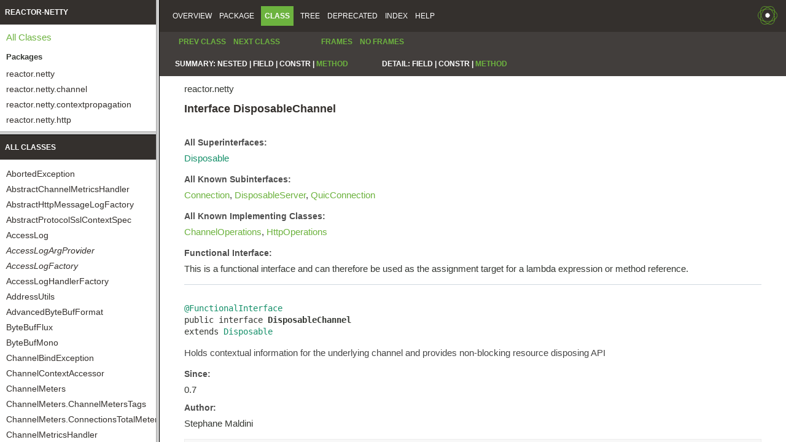

--- FILE ---
content_type: text/html
request_url: https://projectreactor.io/docs/netty/1.1.12-SNAPSHOT/api/overview-frame.html
body_size: 353
content:
<!DOCTYPE HTML PUBLIC "-//W3C//DTD HTML 4.01 Transitional//EN" "http://www.w3.org/TR/html4/loose.dtd">
<!-- NewPage -->
<html lang="en">
<head>
<!-- Generated by javadoc -->
<meta http-equiv="Content-Type" content="text/html; charset=UTF-8">
<title>Overview List (reactor-netty 1.1.12-SNAPSHOT)</title>
<link rel="stylesheet" type="text/css" href="stylesheet.css" title="Style">
<script type="text/javascript" src="script.js"></script>
</head>
<body>
<h1 title="reactor-netty" class="bar">reactor-netty</h1>
<div class="indexHeader"><span><a href="allclasses-frame.html" target="packageFrame">All&nbsp;Classes</a></span></div>
<div class="indexContainer">
<h2 title="Packages">Packages</h2>
<ul title="Packages">
<li><a href="reactor/netty/package-frame.html" target="packageFrame">reactor.netty</a></li>
<li><a href="reactor/netty/channel/package-frame.html" target="packageFrame">reactor.netty.channel</a></li>
<li><a href="reactor/netty/contextpropagation/package-frame.html" target="packageFrame">reactor.netty.contextpropagation</a></li>
<li><a href="reactor/netty/http/package-frame.html" target="packageFrame">reactor.netty.http</a></li>
<li><a href="reactor/netty/http/client/package-frame.html" target="packageFrame">reactor.netty.http.client</a></li>
<li><a href="reactor/netty/http/logging/package-frame.html" target="packageFrame">reactor.netty.http.logging</a></li>
<li><a href="reactor/netty/http/observability/package-frame.html" target="packageFrame">reactor.netty.http.observability</a></li>
<li><a href="reactor/netty/http/server/package-frame.html" target="packageFrame">reactor.netty.http.server</a></li>
<li><a href="reactor/netty/http/server/logging/package-frame.html" target="packageFrame">reactor.netty.http.server.logging</a></li>
<li><a href="reactor/netty/http/websocket/package-frame.html" target="packageFrame">reactor.netty.http.websocket</a></li>
<li><a href="reactor/netty/incubator/quic/package-frame.html" target="packageFrame">reactor.netty.incubator.quic</a></li>
<li><a href="reactor/netty/internal/util/package-frame.html" target="packageFrame">reactor.netty.internal.util</a></li>
<li><a href="reactor/netty/observability/package-frame.html" target="packageFrame">reactor.netty.observability</a></li>
<li><a href="reactor/netty/resources/package-frame.html" target="packageFrame">reactor.netty.resources</a></li>
<li><a href="reactor/netty/tcp/package-frame.html" target="packageFrame">reactor.netty.tcp</a></li>
<li><a href="reactor/netty/transport/package-frame.html" target="packageFrame">reactor.netty.transport</a></li>
<li><a href="reactor/netty/transport/logging/package-frame.html" target="packageFrame">reactor.netty.transport.logging</a></li>
<li><a href="reactor/netty/udp/package-frame.html" target="packageFrame">reactor.netty.udp</a></li>
</ul>
</div>
<p>&nbsp;</p>
<script defer src="https://static.cloudflareinsights.com/beacon.min.js/vcd15cbe7772f49c399c6a5babf22c1241717689176015" integrity="sha512-ZpsOmlRQV6y907TI0dKBHq9Md29nnaEIPlkf84rnaERnq6zvWvPUqr2ft8M1aS28oN72PdrCzSjY4U6VaAw1EQ==" data-cf-beacon='{"version":"2024.11.0","token":"4eb09a2454b54722a96f9b1b94a86957","server_timing":{"name":{"cfCacheStatus":true,"cfEdge":true,"cfExtPri":true,"cfL4":true,"cfOrigin":true,"cfSpeedBrain":true},"location_startswith":null}}' crossorigin="anonymous"></script>
</body>
</html>


--- FILE ---
content_type: text/html
request_url: https://projectreactor.io/docs/netty/1.1.12-SNAPSHOT/api/allclasses-frame.html
body_size: 2704
content:
<!DOCTYPE HTML PUBLIC "-//W3C//DTD HTML 4.01 Transitional//EN" "http://www.w3.org/TR/html4/loose.dtd">
<!-- NewPage -->
<html lang="en">
<head>
<!-- Generated by javadoc -->
<meta http-equiv="Content-Type" content="text/html; charset=UTF-8">
<title>All Classes (reactor-netty 1.1.12-SNAPSHOT)</title>
<link rel="stylesheet" type="text/css" href="stylesheet.css" title="Style">
<script type="text/javascript" src="script.js"></script>
</head>
<body>
<h1 class="bar">All&nbsp;Classes</h1>
<div class="indexContainer">
<ul>
<li><a href="reactor/netty/channel/AbortedException.html" title="class in reactor.netty.channel" target="classFrame">AbortedException</a></li>
<li><a href="reactor/netty/channel/AbstractChannelMetricsHandler.html" title="class in reactor.netty.channel" target="classFrame">AbstractChannelMetricsHandler</a></li>
<li><a href="reactor/netty/http/logging/AbstractHttpMessageLogFactory.html" title="class in reactor.netty.http.logging" target="classFrame">AbstractHttpMessageLogFactory</a></li>
<li><a href="reactor/netty/tcp/AbstractProtocolSslContextSpec.html" title="class in reactor.netty.tcp" target="classFrame">AbstractProtocolSslContextSpec</a></li>
<li><a href="reactor/netty/http/server/logging/AccessLog.html" title="class in reactor.netty.http.server.logging" target="classFrame">AccessLog</a></li>
<li><a href="reactor/netty/http/server/logging/AccessLogArgProvider.html" title="interface in reactor.netty.http.server.logging" target="classFrame"><span class="interfaceName">AccessLogArgProvider</span></a></li>
<li><a href="reactor/netty/http/server/logging/AccessLogFactory.html" title="interface in reactor.netty.http.server.logging" target="classFrame"><span class="interfaceName">AccessLogFactory</span></a></li>
<li><a href="reactor/netty/http/server/logging/AccessLogHandlerFactory.html" title="enum in reactor.netty.http.server.logging" target="classFrame">AccessLogHandlerFactory</a></li>
<li><a href="reactor/netty/transport/AddressUtils.html" title="class in reactor.netty.transport" target="classFrame">AddressUtils</a></li>
<li><a href="reactor/netty/transport/logging/AdvancedByteBufFormat.html" title="enum in reactor.netty.transport.logging" target="classFrame">AdvancedByteBufFormat</a></li>
<li><a href="reactor/netty/ByteBufFlux.html" title="class in reactor.netty" target="classFrame">ByteBufFlux</a></li>
<li><a href="reactor/netty/ByteBufMono.html" title="class in reactor.netty" target="classFrame">ByteBufMono</a></li>
<li><a href="reactor/netty/ChannelBindException.html" title="class in reactor.netty" target="classFrame">ChannelBindException</a></li>
<li><a href="reactor/netty/contextpropagation/ChannelContextAccessor.html" title="class in reactor.netty.contextpropagation" target="classFrame">ChannelContextAccessor</a></li>
<li><a href="reactor/netty/channel/ChannelMeters.html" title="enum in reactor.netty.channel" target="classFrame">ChannelMeters</a></li>
<li><a href="reactor/netty/channel/ChannelMeters.ChannelMetersTags.html" title="enum in reactor.netty.channel" target="classFrame">ChannelMeters.ChannelMetersTags</a></li>
<li><a href="reactor/netty/channel/ChannelMeters.ConnectionsTotalMeterTags.html" title="enum in reactor.netty.channel" target="classFrame">ChannelMeters.ConnectionsTotalMeterTags</a></li>
<li><a href="reactor/netty/channel/ChannelMetricsHandler.html" title="class in reactor.netty.channel" target="classFrame">ChannelMetricsHandler</a></li>
<li><a href="reactor/netty/channel/ChannelMetricsRecorder.html" title="interface in reactor.netty.channel" target="classFrame"><span class="interfaceName">ChannelMetricsRecorder</span></a></li>
<li><a href="reactor/netty/channel/ChannelOperations.html" title="class in reactor.netty.channel" target="classFrame">ChannelOperations</a></li>
<li><a href="reactor/netty/channel/ChannelOperations.OnSetup.html" title="interface in reactor.netty.channel" target="classFrame"><span class="interfaceName">ChannelOperations.OnSetup</span></a></li>
<li><a href="reactor/netty/ChannelOperationsId.html" title="interface in reactor.netty" target="classFrame"><span class="interfaceName">ChannelOperationsId</span></a></li>
<li><a href="reactor/netty/ChannelPipelineConfigurer.html" title="interface in reactor.netty" target="classFrame"><span class="interfaceName">ChannelPipelineConfigurer</span></a></li>
<li><a href="reactor/netty/transport/ClientTransport.html" title="class in reactor.netty.transport" target="classFrame">ClientTransport</a></li>
<li><a href="reactor/netty/transport/ClientTransportConfig.html" title="class in reactor.netty.transport" target="classFrame">ClientTransportConfig</a></li>
<li><a href="reactor/netty/Connection.html" title="interface in reactor.netty" target="classFrame"><span class="interfaceName">Connection</span></a></li>
<li><a href="reactor/netty/http/server/ConnectionInfo.html" title="class in reactor.netty.http.server" target="classFrame">ConnectionInfo</a></li>
<li><a href="reactor/netty/http/server/ConnectionInformation.html" title="interface in reactor.netty.http.server" target="classFrame"><span class="interfaceName">ConnectionInformation</span></a></li>
<li><a href="reactor/netty/ConnectionObserver.html" title="interface in reactor.netty" target="classFrame"><span class="interfaceName">ConnectionObserver</span></a></li>
<li><a href="reactor/netty/ConnectionObserver.State.html" title="interface in reactor.netty" target="classFrame"><span class="interfaceName">ConnectionObserver.State</span></a></li>
<li><a href="reactor/netty/resources/ConnectionPoolMetrics.html" title="interface in reactor.netty.resources" target="classFrame"><span class="interfaceName">ConnectionPoolMetrics</span></a></li>
<li><a href="reactor/netty/resources/ConnectionProvider.html" title="interface in reactor.netty.resources" target="classFrame"><span class="interfaceName">ConnectionProvider</span></a></li>
<li><a href="reactor/netty/resources/ConnectionProvider.AllocationStrategy.html" title="interface in reactor.netty.resources" target="classFrame"><span class="interfaceName">ConnectionProvider.AllocationStrategy</span></a></li>
<li><a href="reactor/netty/resources/ConnectionProvider.Builder.html" title="class in reactor.netty.resources" target="classFrame">ConnectionProvider.Builder</a></li>
<li><a href="reactor/netty/resources/ConnectionProvider.ConnectionMetadata.html" title="interface in reactor.netty.resources" target="classFrame"><span class="interfaceName">ConnectionProvider.ConnectionMetadata</span></a></li>
<li><a href="reactor/netty/resources/ConnectionProvider.ConnectionPoolSpec.html" title="class in reactor.netty.resources" target="classFrame">ConnectionProvider.ConnectionPoolSpec</a></li>
<li><a href="reactor/netty/resources/ConnectionProvider.HostSpecificSpec.html" title="class in reactor.netty.resources" target="classFrame">ConnectionProvider.HostSpecificSpec</a></li>
<li><a href="reactor/netty/resources/ConnectionProvider.MeterRegistrar.html" title="interface in reactor.netty.resources" target="classFrame"><span class="interfaceName">ConnectionProvider.MeterRegistrar</span></a></li>
<li><a href="reactor/netty/channel/ContextAwareChannelMetricsRecorder.html" title="class in reactor.netty.channel" target="classFrame">ContextAwareChannelMetricsRecorder</a></li>
<li><a href="reactor/netty/http/client/ContextAwareHttpClientMetricsRecorder.html" title="class in reactor.netty.http.client" target="classFrame">ContextAwareHttpClientMetricsRecorder</a></li>
<li><a href="reactor/netty/http/ContextAwareHttpMetricsRecorder.html" title="class in reactor.netty.http" target="classFrame">ContextAwareHttpMetricsRecorder</a></li>
<li><a href="reactor/netty/http/server/ContextAwareHttpServerMetricsRecorder.html" title="class in reactor.netty.http.server" target="classFrame">ContextAwareHttpServerMetricsRecorder</a></li>
<li><a href="reactor/netty/http/Cookies.html" title="class in reactor.netty.http" target="classFrame">Cookies</a></li>
<li><a href="reactor/netty/tcp/DefaultSslContextSpec.html" title="class in reactor.netty.tcp" target="classFrame">DefaultSslContextSpec</a></li>
<li><a href="reactor/netty/DisposableChannel.html" title="interface in reactor.netty" target="classFrame"><span class="interfaceName">DisposableChannel</span></a></li>
<li><a href="reactor/netty/DisposableServer.html" title="interface in reactor.netty" target="classFrame"><span class="interfaceName">DisposableServer</span></a></li>
<li><a href="reactor/netty/FutureMono.html" title="class in reactor.netty" target="classFrame">FutureMono</a></li>
<li><a href="reactor/netty/http/Http11SslContextSpec.html" title="class in reactor.netty.http" target="classFrame">Http11SslContextSpec</a></li>
<li><a href="reactor/netty/http/client/Http2AllocationStrategy.html" title="class in reactor.netty.http.client" target="classFrame">Http2AllocationStrategy</a></li>
<li><a href="reactor/netty/http/client/Http2AllocationStrategy.Builder.html" title="interface in reactor.netty.http.client" target="classFrame"><span class="interfaceName">Http2AllocationStrategy.Builder</span></a></li>
<li><a href="reactor/netty/http/Http2SettingsSpec.html" title="class in reactor.netty.http" target="classFrame">Http2SettingsSpec</a></li>
<li><a href="reactor/netty/http/Http2SettingsSpec.Builder.html" title="interface in reactor.netty.http" target="classFrame"><span class="interfaceName">Http2SettingsSpec.Builder</span></a></li>
<li><a href="reactor/netty/http/Http2SslContextSpec.html" title="class in reactor.netty.http" target="classFrame">Http2SslContextSpec</a></li>
<li><a href="reactor/netty/http/client/HttpClient.html" title="class in reactor.netty.http.client" target="classFrame">HttpClient</a></li>
<li><a href="reactor/netty/http/client/HttpClient.RedirectSendHandler.html" title="interface in reactor.netty.http.client" target="classFrame"><span class="interfaceName">HttpClient.RedirectSendHandler</span></a></li>
<li><a href="reactor/netty/http/client/HttpClient.RequestSender.html" title="interface in reactor.netty.http.client" target="classFrame"><span class="interfaceName">HttpClient.RequestSender</span></a></li>
<li><a href="reactor/netty/http/client/HttpClient.ResponseReceiver.html" title="interface in reactor.netty.http.client" target="classFrame"><span class="interfaceName">HttpClient.ResponseReceiver</span></a></li>
<li><a href="reactor/netty/http/client/HttpClient.UriConfiguration.html" title="interface in reactor.netty.http.client" target="classFrame"><span class="interfaceName">HttpClient.UriConfiguration</span></a></li>
<li><a href="reactor/netty/http/client/HttpClient.WebsocketReceiver.html" title="interface in reactor.netty.http.client" target="classFrame"><span class="interfaceName">HttpClient.WebsocketReceiver</span></a></li>
<li><a href="reactor/netty/http/client/HttpClient.WebsocketSender.html" title="interface in reactor.netty.http.client" target="classFrame"><span class="interfaceName">HttpClient.WebsocketSender</span></a></li>
<li><a href="reactor/netty/http/client/HttpClientConfig.html" title="class in reactor.netty.http.client" target="classFrame">HttpClientConfig</a></li>
<li><a href="reactor/netty/http/client/HttpClientForm.html" title="interface in reactor.netty.http.client" target="classFrame"><span class="interfaceName">HttpClientForm</span></a></li>
<li><a href="reactor/netty/http/client/HttpClientInfos.html" title="interface in reactor.netty.http.client" target="classFrame"><span class="interfaceName">HttpClientInfos</span></a></li>
<li><a href="reactor/netty/http/client/HttpClientMetricsRecorder.html" title="interface in reactor.netty.http.client" target="classFrame"><span class="interfaceName">HttpClientMetricsRecorder</span></a></li>
<li><a href="reactor/netty/http/client/HttpClientRequest.html" title="interface in reactor.netty.http.client" target="classFrame"><span class="interfaceName">HttpClientRequest</span></a></li>
<li><a href="reactor/netty/http/client/HttpClientResponse.html" title="interface in reactor.netty.http.client" target="classFrame"><span class="interfaceName">HttpClientResponse</span></a></li>
<li><a href="reactor/netty/http/client/HttpClientSecurityUtils.html" title="class in reactor.netty.http.client" target="classFrame">HttpClientSecurityUtils</a></li>
<li><a href="reactor/netty/http/client/HttpClientState.html" title="enum in reactor.netty.http.client" target="classFrame">HttpClientState</a></li>
<li><a href="reactor/netty/http/HttpDecoderSpec.html" title="class in reactor.netty.http" target="classFrame">HttpDecoderSpec</a></li>
<li><a href="reactor/netty/http/HttpInfos.html" title="interface in reactor.netty.http" target="classFrame"><span class="interfaceName">HttpInfos</span></a></li>
<li><a href="reactor/netty/http/logging/HttpMessageArgProvider.html" title="interface in reactor.netty.http.logging" target="classFrame"><span class="interfaceName">HttpMessageArgProvider</span></a></li>
<li><a href="reactor/netty/http/logging/HttpMessageArgProviderFactory.html" title="class in reactor.netty.http.logging" target="classFrame">HttpMessageArgProviderFactory</a></li>
<li><a href="reactor/netty/http/logging/HttpMessageLogFactory.html" title="interface in reactor.netty.http.logging" target="classFrame"><span class="interfaceName">HttpMessageLogFactory</span></a></li>
<li><a href="reactor/netty/http/logging/HttpMessageLogUtils.html" title="class in reactor.netty.http.logging" target="classFrame">HttpMessageLogUtils</a></li>
<li><a href="reactor/netty/http/logging/HttpMessageType.html" title="enum in reactor.netty.http.logging" target="classFrame">HttpMessageType</a></li>
<li><a href="reactor/netty/http/HttpMetricsRecorder.html" title="interface in reactor.netty.http" target="classFrame"><span class="interfaceName">HttpMetricsRecorder</span></a></li>
<li><a href="reactor/netty/http/HttpOperations.html" title="class in reactor.netty.http" target="classFrame">HttpOperations</a></li>
<li><a href="reactor/netty/http/HttpOperations.PostHeadersNettyOutbound.html" title="class in reactor.netty.http" target="classFrame">HttpOperations.PostHeadersNettyOutbound</a></li>
<li><a href="reactor/netty/http/HttpProtocol.html" title="enum in reactor.netty.http" target="classFrame">HttpProtocol</a></li>
<li><a href="reactor/netty/http/server/HttpRequestDecoderSpec.html" title="class in reactor.netty.http.server" target="classFrame">HttpRequestDecoderSpec</a></li>
<li><a href="reactor/netty/http/HttpResources.html" title="class in reactor.netty.http" target="classFrame">HttpResources</a></li>
<li><a href="reactor/netty/http/client/HttpResponseDecoderSpec.html" title="class in reactor.netty.http.client" target="classFrame">HttpResponseDecoderSpec</a></li>
<li><a href="reactor/netty/http/server/HttpRouteHandlerMetadata.html" title="interface in reactor.netty.http.server" target="classFrame"><span class="interfaceName">HttpRouteHandlerMetadata</span></a></li>
<li><a href="reactor/netty/http/server/HttpServer.html" title="class in reactor.netty.http.server" target="classFrame">HttpServer</a></li>
<li><a href="reactor/netty/http/server/HttpServerConfig.html" title="class in reactor.netty.http.server" target="classFrame">HttpServerConfig</a></li>
<li><a href="reactor/netty/http/server/HttpServerFormDecoderProvider.html" title="class in reactor.netty.http.server" target="classFrame">HttpServerFormDecoderProvider</a></li>
<li><a href="reactor/netty/http/server/HttpServerFormDecoderProvider.Builder.html" title="interface in reactor.netty.http.server" target="classFrame"><span class="interfaceName">HttpServerFormDecoderProvider.Builder</span></a></li>
<li><a href="reactor/netty/http/server/HttpServerInfos.html" title="interface in reactor.netty.http.server" target="classFrame"><span class="interfaceName">HttpServerInfos</span></a></li>
<li><a href="reactor/netty/http/server/HttpServerMetricsRecorder.html" title="interface in reactor.netty.http.server" target="classFrame"><span class="interfaceName">HttpServerMetricsRecorder</span></a></li>
<li><a href="reactor/netty/http/server/HttpServerRequest.html" title="interface in reactor.netty.http.server" target="classFrame"><span class="interfaceName">HttpServerRequest</span></a></li>
<li><a href="reactor/netty/http/server/HttpServerResponse.html" title="interface in reactor.netty.http.server" target="classFrame"><span class="interfaceName">HttpServerResponse</span></a></li>
<li><a href="reactor/netty/http/server/HttpServerRoutes.html" title="interface in reactor.netty.http.server" target="classFrame"><span class="interfaceName">HttpServerRoutes</span></a></li>
<li><a href="reactor/netty/http/server/HttpServerState.html" title="enum in reactor.netty.http.server" target="classFrame">HttpServerState</a></li>
<li><a href="reactor/netty/resources/LoopResources.html" title="interface in reactor.netty.resources" target="classFrame"><span class="interfaceName">LoopResources</span></a></li>
<li><a href="reactor/netty/internal/util/MapUtils.html" title="class in reactor.netty.internal.util" target="classFrame">MapUtils</a></li>
<li><a href="reactor/netty/channel/MeterKey.html" title="class in reactor.netty.channel" target="classFrame">MeterKey</a></li>
<li><a href="reactor/netty/internal/util/Metrics.html" title="class in reactor.netty.internal.util" target="classFrame">Metrics</a></li>
<li><a href="reactor/netty/Metrics.html" title="class in reactor.netty" target="classFrame">Metrics</a></li>
<li><a href="reactor/netty/channel/MicrometerChannelMetricsHandler.html" title="class in reactor.netty.channel" target="classFrame">MicrometerChannelMetricsHandler</a></li>
<li><a href="reactor/netty/channel/MicrometerChannelMetricsRecorder.html" title="class in reactor.netty.channel" target="classFrame">MicrometerChannelMetricsRecorder</a></li>
<li><a href="reactor/netty/http/MicrometerHttpMetricsRecorder.html" title="class in reactor.netty.http" target="classFrame">MicrometerHttpMetricsRecorder</a></li>
<li><a href="reactor/netty/transport/NameResolverProvider.html" title="class in reactor.netty.transport" target="classFrame">NameResolverProvider</a></li>
<li><a href="reactor/netty/transport/NameResolverProvider.NameResolverSpec.html" title="interface in reactor.netty.transport" target="classFrame"><span class="interfaceName">NameResolverProvider.NameResolverSpec</span></a></li>
<li><a href="reactor/netty/NettyInbound.html" title="interface in reactor.netty" target="classFrame"><span class="interfaceName">NettyInbound</span></a></li>
<li><a href="reactor/netty/NettyOutbound.html" title="interface in reactor.netty" target="classFrame"><span class="interfaceName">NettyOutbound</span></a></li>
<li><a href="reactor/netty/NettyPipeline.html" title="interface in reactor.netty" target="classFrame"><span class="interfaceName">NettyPipeline</span></a></li>
<li><a href="reactor/netty/resources/PooledConnectionProvider.html" title="class in reactor.netty.resources" target="classFrame">PooledConnectionProvider</a></li>
<li><a href="reactor/netty/resources/PooledConnectionProvider.PoolFactory.html" title="class in reactor.netty.resources" target="classFrame">PooledConnectionProvider.PoolFactory</a></li>
<li><a href="reactor/netty/http/client/PrematureCloseException.html" title="class in reactor.netty.http.client" target="classFrame">PrematureCloseException</a></li>
<li><a href="reactor/netty/http/server/ProxyProtocolSupportType.html" title="enum in reactor.netty.http.server" target="classFrame">ProxyProtocolSupportType</a></li>
<li><a href="reactor/netty/transport/ProxyProvider.html" title="class in reactor.netty.transport" target="classFrame">ProxyProvider</a></li>
<li><a href="reactor/netty/transport/ProxyProvider.AddressSpec.html" title="interface in reactor.netty.transport" target="classFrame"><span class="interfaceName">ProxyProvider.AddressSpec</span></a></li>
<li><a href="reactor/netty/transport/ProxyProvider.Builder.html" title="interface in reactor.netty.transport" target="classFrame"><span class="interfaceName">ProxyProvider.Builder</span></a></li>
<li><a href="reactor/netty/transport/ProxyProvider.Proxy.html" title="enum in reactor.netty.transport" target="classFrame">ProxyProvider.Proxy</a></li>
<li><a href="reactor/netty/transport/ProxyProvider.TypeSpec.html" title="interface in reactor.netty.transport" target="classFrame"><span class="interfaceName">ProxyProvider.TypeSpec</span></a></li>
<li><a href="reactor/netty/incubator/quic/QuicClient.html" title="class in reactor.netty.incubator.quic" target="classFrame">QuicClient</a></li>
<li><a href="reactor/netty/incubator/quic/QuicClientConfig.html" title="class in reactor.netty.incubator.quic" target="classFrame">QuicClientConfig</a></li>
<li><a href="reactor/netty/incubator/quic/QuicConnection.html" title="interface in reactor.netty.incubator.quic" target="classFrame"><span class="interfaceName">QuicConnection</span></a></li>
<li><a href="reactor/netty/incubator/quic/QuicInbound.html" title="interface in reactor.netty.incubator.quic" target="classFrame"><span class="interfaceName">QuicInbound</span></a></li>
<li><a href="reactor/netty/incubator/quic/QuicInitialSettingsSpec.html" title="class in reactor.netty.incubator.quic" target="classFrame">QuicInitialSettingsSpec</a></li>
<li><a href="reactor/netty/incubator/quic/QuicInitialSettingsSpec.Builder.html" title="interface in reactor.netty.incubator.quic" target="classFrame"><span class="interfaceName">QuicInitialSettingsSpec.Builder</span></a></li>
<li><a href="reactor/netty/incubator/quic/QuicOutbound.html" title="interface in reactor.netty.incubator.quic" target="classFrame"><span class="interfaceName">QuicOutbound</span></a></li>
<li><a href="reactor/netty/incubator/quic/QuicResources.html" title="class in reactor.netty.incubator.quic" target="classFrame">QuicResources</a></li>
<li><a href="reactor/netty/incubator/quic/QuicServer.html" title="class in reactor.netty.incubator.quic" target="classFrame">QuicServer</a></li>
<li><a href="reactor/netty/incubator/quic/QuicServerConfig.html" title="class in reactor.netty.incubator.quic" target="classFrame">QuicServerConfig</a></li>
<li><a href="reactor/netty/incubator/quic/QuicStreamInfo.html" title="interface in reactor.netty.incubator.quic" target="classFrame"><span class="interfaceName">QuicStreamInfo</span></a></li>
<li><a href="reactor/netty/ReactorNetty.html" title="class in reactor.netty" target="classFrame">ReactorNetty</a></li>
<li><a href="reactor/netty/observability/ReactorNettyHandlerContext.html" title="interface in reactor.netty.observability" target="classFrame"><span class="interfaceName">ReactorNettyHandlerContext</span></a></li>
<li><a href="reactor/netty/http/logging/ReactorNettyHttpMessageLogFactory.html" title="class in reactor.netty.http.logging" target="classFrame">ReactorNettyHttpMessageLogFactory</a></li>
<li><a href="reactor/netty/http/observability/ReactorNettyPropagatingReceiverTracingObservationHandler.html" title="class in reactor.netty.http.observability" target="classFrame">ReactorNettyPropagatingReceiverTracingObservationHandler</a></li>
<li><a href="reactor/netty/http/observability/ReactorNettyPropagatingSenderTracingObservationHandler.html" title="class in reactor.netty.http.observability" target="classFrame">ReactorNettyPropagatingSenderTracingObservationHandler</a></li>
<li><a href="reactor/netty/observability/ReactorNettyTimerObservationHandler.html" title="class in reactor.netty.observability" target="classFrame">ReactorNettyTimerObservationHandler</a></li>
<li><a href="reactor/netty/observability/ReactorNettyTracingObservationHandler.html" title="class in reactor.netty.observability" target="classFrame">ReactorNettyTracingObservationHandler</a></li>
<li><a href="reactor/netty/http/server/ServerCookies.html" title="class in reactor.netty.http.server" target="classFrame">ServerCookies</a></li>
<li><a href="reactor/netty/transport/ServerTransport.html" title="class in reactor.netty.transport" target="classFrame">ServerTransport</a></li>
<li><a href="reactor/netty/transport/ServerTransportConfig.html" title="class in reactor.netty.transport" target="classFrame">ServerTransportConfig</a></li>
<li><a href="reactor/netty/tcp/SslProvider.html" title="class in reactor.netty.tcp" target="classFrame">SslProvider</a></li>
<li><a href="reactor/netty/tcp/SslProvider.Builder.html" title="interface in reactor.netty.tcp" target="classFrame"><span class="interfaceName">SslProvider.Builder</span></a></li>
<li><a href="reactor/netty/tcp/SslProvider.DefaultConfigurationSpec.html" title="interface in reactor.netty.tcp" target="classFrame"><span class="interfaceName">SslProvider.DefaultConfigurationSpec</span></a></li>
<li><a href="reactor/netty/tcp/SslProvider.DefaultConfigurationType.html" title="enum in reactor.netty.tcp" target="classFrame">SslProvider.DefaultConfigurationType</a></li>
<li><a href="reactor/netty/tcp/SslProvider.ProtocolSslContextSpec.html" title="interface in reactor.netty.tcp" target="classFrame"><span class="interfaceName">SslProvider.ProtocolSslContextSpec</span></a></li>
<li><a href="reactor/netty/tcp/SslProvider.SslContextSpec.html" title="interface in reactor.netty.tcp" target="classFrame"><span class="interfaceName">SslProvider.SslContextSpec</span></a></li>
<li><a href="reactor/netty/tcp/TcpClient.html" title="class in reactor.netty.tcp" target="classFrame">TcpClient</a></li>
<li><a href="reactor/netty/tcp/TcpClientConfig.html" title="class in reactor.netty.tcp" target="classFrame">TcpClientConfig</a></li>
<li><a href="reactor/netty/tcp/TcpResources.html" title="class in reactor.netty.tcp" target="classFrame">TcpResources</a></li>
<li><a href="reactor/netty/tcp/TcpServer.html" title="class in reactor.netty.tcp" target="classFrame">TcpServer</a></li>
<li><a href="reactor/netty/tcp/TcpServerConfig.html" title="class in reactor.netty.tcp" target="classFrame">TcpServerConfig</a></li>
<li><a href="reactor/netty/tcp/TcpSslContextSpec.html" title="class in reactor.netty.tcp" target="classFrame">TcpSslContextSpec</a></li>
<li><a href="reactor/netty/transport/Transport.html" title="class in reactor.netty.transport" target="classFrame">Transport</a></li>
<li><a href="reactor/netty/transport/TransportConfig.html" title="class in reactor.netty.transport" target="classFrame">TransportConfig</a></li>
<li><a href="reactor/netty/transport/TransportConnector.html" title="class in reactor.netty.transport" target="classFrame">TransportConnector</a></li>
<li><a href="reactor/netty/udp/UdpClient.html" title="class in reactor.netty.udp" target="classFrame">UdpClient</a></li>
<li><a href="reactor/netty/udp/UdpClientConfig.html" title="class in reactor.netty.udp" target="classFrame">UdpClientConfig</a></li>
<li><a href="reactor/netty/udp/UdpInbound.html" title="interface in reactor.netty.udp" target="classFrame"><span class="interfaceName">UdpInbound</span></a></li>
<li><a href="reactor/netty/udp/UdpOutbound.html" title="interface in reactor.netty.udp" target="classFrame"><span class="interfaceName">UdpOutbound</span></a></li>
<li><a href="reactor/netty/udp/UdpResources.html" title="class in reactor.netty.udp" target="classFrame">UdpResources</a></li>
<li><a href="reactor/netty/udp/UdpServer.html" title="class in reactor.netty.udp" target="classFrame">UdpServer</a></li>
<li><a href="reactor/netty/udp/UdpServerConfig.html" title="class in reactor.netty.udp" target="classFrame">UdpServerConfig</a></li>
<li><a href="reactor/netty/http/client/WebsocketClientSpec.html" title="interface in reactor.netty.http.client" target="classFrame"><span class="interfaceName">WebsocketClientSpec</span></a></li>
<li><a href="reactor/netty/http/client/WebsocketClientSpec.Builder.html" title="class in reactor.netty.http.client" target="classFrame">WebsocketClientSpec.Builder</a></li>
<li><a href="reactor/netty/http/websocket/WebsocketInbound.html" title="interface in reactor.netty.http.websocket" target="classFrame"><span class="interfaceName">WebsocketInbound</span></a></li>
<li><a href="reactor/netty/http/websocket/WebsocketOutbound.html" title="interface in reactor.netty.http.websocket" target="classFrame"><span class="interfaceName">WebsocketOutbound</span></a></li>
<li><a href="reactor/netty/http/server/WebsocketServerSpec.html" title="interface in reactor.netty.http.server" target="classFrame"><span class="interfaceName">WebsocketServerSpec</span></a></li>
<li><a href="reactor/netty/http/server/WebsocketServerSpec.Builder.html" title="class in reactor.netty.http.server" target="classFrame">WebsocketServerSpec.Builder</a></li>
<li><a href="reactor/netty/http/websocket/WebsocketSpec.html" title="interface in reactor.netty.http.websocket" target="classFrame"><span class="interfaceName">WebsocketSpec</span></a></li>
<li><a href="reactor/netty/http/websocket/WebsocketSpec.Builder.html" title="class in reactor.netty.http.websocket" target="classFrame">WebsocketSpec.Builder</a></li>
<li><a href="reactor/netty/http/websocket/WebsocketSpecImpl.html" title="class in reactor.netty.http.websocket" target="classFrame">WebsocketSpecImpl</a></li>
</ul>
</div>
<script defer src="https://static.cloudflareinsights.com/beacon.min.js/vcd15cbe7772f49c399c6a5babf22c1241717689176015" integrity="sha512-ZpsOmlRQV6y907TI0dKBHq9Md29nnaEIPlkf84rnaERnq6zvWvPUqr2ft8M1aS28oN72PdrCzSjY4U6VaAw1EQ==" data-cf-beacon='{"version":"2024.11.0","token":"4eb09a2454b54722a96f9b1b94a86957","server_timing":{"name":{"cfCacheStatus":true,"cfEdge":true,"cfExtPri":true,"cfL4":true,"cfOrigin":true,"cfSpeedBrain":true},"location_startswith":null}}' crossorigin="anonymous"></script>
</body>
</html>


--- FILE ---
content_type: text/html
request_url: https://projectreactor.io/docs/netty/1.1.12-SNAPSHOT/api/overview-summary.html
body_size: 1793
content:
<!DOCTYPE HTML PUBLIC "-//W3C//DTD HTML 4.01 Transitional//EN" "http://www.w3.org/TR/html4/loose.dtd">
<!-- NewPage -->
<html lang="en">
<head>
<!-- Generated by javadoc -->
<meta http-equiv="Content-Type" content="text/html; charset=UTF-8">
<title>Overview (reactor-netty 1.1.12-SNAPSHOT)</title>
<link rel="stylesheet" type="text/css" href="stylesheet.css" title="Style">
<script type="text/javascript" src="script.js"></script>
</head>
<body>
<script type="text/javascript"><!--
    try {
        if (location.href.indexOf('is-external=true') == -1) {
            parent.document.title="Overview (reactor-netty 1.1.12-SNAPSHOT)";
        }
    }
    catch(err) {
    }
//-->
</script>
<noscript>
<div>JavaScript is disabled on your browser.</div>
</noscript>
<!-- ========= START OF TOP NAVBAR ======= -->
<div class="topNav"><a name="navbar.top">
<!--   -->
</a>
<div class="skipNav"><a href="#skip.navbar.top" title="Skip navigation links">Skip navigation links</a></div>
<a name="navbar.top.firstrow">
<!--   -->
</a>
<ul class="navList" title="Navigation">
<li class="navBarCell1Rev">Overview</li>
<li>Package</li>
<li>Class</li>
<li><a href="overview-tree.html">Tree</a></li>
<li><a href="deprecated-list.html">Deprecated</a></li>
<li><a href="index-all.html">Index</a></li>
<li><a href="help-doc.html">Help</a></li>
</ul>
<div class="aboutLanguage">reactor-netty</div>
</div>
<div class="subNav">
<ul class="navList">
<li>Prev</li>
<li>Next</li>
</ul>
<ul class="navList">
<li><a href="index.html?overview-summary.html" target="_top">Frames</a></li>
<li><a href="overview-summary.html" target="_top">No&nbsp;Frames</a></li>
</ul>
<ul class="navList" id="allclasses_navbar_top">
<li><a href="allclasses-noframe.html">All&nbsp;Classes</a></li>
</ul>
<div>
<script type="text/javascript"><!--
  allClassesLink = document.getElementById("allclasses_navbar_top");
  if(window==top) {
    allClassesLink.style.display = "block";
  }
  else {
    allClassesLink.style.display = "none";
  }
  //-->
</script>
</div>
<a name="skip.navbar.top">
<!--   -->
</a></div>
<!-- ========= END OF TOP NAVBAR ========= -->
<div class="header">
<h1 class="title">reactor-netty 1.1.12-SNAPSHOT</h1>
</div>
<div class="header">
<div class="subTitle">
<div class="block">This document is the API specification for the Reactor Netty library.</div>
</div>
<p>See: <a href="#overview.description">Description</a></p>
</div>
<div class="contentContainer">
<table class="overviewSummary" border="0" cellpadding="3" cellspacing="0" summary="Packages table, listing packages, and an explanation">
<caption><span>Packages</span><span class="tabEnd">&nbsp;</span></caption>
<tr>
<th class="colFirst" scope="col">Package</th>
<th class="colLast" scope="col">Description</th>
</tr>
<tbody>
<tr class="altColor">
<td class="colFirst"><a href="reactor/netty/package-summary.html">reactor.netty</a></td>
<td class="colLast">
<div class="block">Main Reactor Netty Contracts used by all client and server implementations</div>
</td>
</tr>
<tr class="rowColor">
<td class="colFirst"><a href="reactor/netty/channel/package-summary.html">reactor.netty.channel</a></td>
<td class="colLast">
<div class="block">Netty &lt;-&gt; Reactive Streams bridge via channel handler.</div>
</td>
</tr>
<tr class="altColor">
<td class="colFirst"><a href="reactor/netty/contextpropagation/package-summary.html">reactor.netty.contextpropagation</a></td>
<td class="colLast">
<div class="block">This package contains context propagation utilities.</div>
</td>
</tr>
<tr class="rowColor">
<td class="colFirst"><a href="reactor/netty/http/package-summary.html">reactor.netty.http</a></td>
<td class="colLast">
<div class="block">Common components for writing HTTP-based clients and servers using Reactor
 abstractions.</div>
</td>
</tr>
<tr class="altColor">
<td class="colFirst"><a href="reactor/netty/http/client/package-summary.html">reactor.netty.http.client</a></td>
<td class="colLast">
<div class="block">Http Client abstractions and factory</div>
</td>
</tr>
<tr class="rowColor">
<td class="colFirst"><a href="reactor/netty/http/logging/package-summary.html">reactor.netty.http.logging</a></td>
<td class="colLast">
<div class="block">Http message log factory</div>
</td>
</tr>
<tr class="altColor">
<td class="colFirst"><a href="reactor/netty/http/observability/package-summary.html">reactor.netty.http.observability</a></td>
<td class="colLast">
<div class="block">This package contains tracing observation handlers for <a href="reactor/netty/http/client/HttpClient.html" title="class in reactor.netty.http.client"><code>HttpClient</code></a>
 and <a href="reactor/netty/http/server/HttpServer.html" title="class in reactor.netty.http.server"><code>HttpServer</code></a>.</div>
</td>
</tr>
<tr class="rowColor">
<td class="colFirst"><a href="reactor/netty/http/server/package-summary.html">reactor.netty.http.server</a></td>
<td class="colLast">
<div class="block">Http Server abstractions and factory</div>
</td>
</tr>
<tr class="altColor">
<td class="colFirst"><a href="reactor/netty/http/server/logging/package-summary.html">reactor.netty.http.server.logging</a></td>
<td class="colLast">
<div class="block">Http access log</div>
</td>
</tr>
<tr class="rowColor">
<td class="colFirst"><a href="reactor/netty/http/websocket/package-summary.html">reactor.netty.http.websocket</a></td>
<td class="colLast">
<div class="block">Common components for Websocket using Reactor abstractions.</div>
</td>
</tr>
<tr class="altColor">
<td class="colFirst"><a href="reactor/netty/incubator/quic/package-summary.html">reactor.netty.incubator.quic</a></td>
<td class="colLast">
<div class="block">Components for writing QUIC-based clients and servers using Reactor abstractions.</div>
</td>
</tr>
<tr class="rowColor">
<td class="colFirst"><a href="reactor/netty/internal/util/package-summary.html">reactor.netty.internal.util</a></td>
<td class="colLast">
<div class="block">Reactor Netty internal utilities.</div>
</td>
</tr>
<tr class="altColor">
<td class="colFirst"><a href="reactor/netty/observability/package-summary.html">reactor.netty.observability</a></td>
<td class="colLast">
<div class="block">This package contains core tracing observation handlers.</div>
</td>
</tr>
<tr class="rowColor">
<td class="colFirst"><a href="reactor/netty/resources/package-summary.html">reactor.netty.resources</a></td>
<td class="colLast">
<div class="block">Contracts for managing connections via
 <a href="reactor/netty/resources/ConnectionProvider.html" title="interface in reactor.netty.resources"><code>ConnectionProvider</code></a> and event-loop resources via
 <a href="reactor/netty/resources/LoopResources.html" title="interface in reactor.netty.resources"><code>LoopResources</code></a></div>
</td>
</tr>
<tr class="altColor">
<td class="colFirst"><a href="reactor/netty/tcp/package-summary.html">reactor.netty.tcp</a></td>
<td class="colLast">
<div class="block">Components for writing TCP-based clients and servers using Reactor abstractions.</div>
</td>
</tr>
<tr class="rowColor">
<td class="colFirst"><a href="reactor/netty/transport/package-summary.html">reactor.netty.transport</a></td>
<td class="colLast">
<div class="block">Transport builders for clients and servers.</div>
</td>
</tr>
<tr class="altColor">
<td class="colFirst"><a href="reactor/netty/transport/logging/package-summary.html">reactor.netty.transport.logging</a></td>
<td class="colLast">
<div class="block">Reactor Netty <a href="https://netty.io/4.1/api/io/netty/handler/logging/LoggingHandler.html?is-external=true" title="class or interface in io.netty.handler.logging"><code>LoggingHandler</code></a> implementation.</div>
</td>
</tr>
<tr class="rowColor">
<td class="colFirst"><a href="reactor/netty/udp/package-summary.html">reactor.netty.udp</a></td>
<td class="colLast">
<div class="block">Components for writing UDP-based clients and servers using Reactor abstractions.</div>
</td>
</tr>
</tbody>
</table>
</div>
<div class="contentContainer"><a name="overview.description">
<!--   -->
</a>
<div class="block">This document is the API specification for the Reactor Netty library.
<hr/>
<div id="overviewBody">
    <p>
        Reactor is a set of succinct and powerful libraries for building reactive and efficient applications on the JVM.
    </p>
</div></div>
</div>
<!-- ======= START OF BOTTOM NAVBAR ====== -->
<div class="bottomNav"><a name="navbar.bottom">
<!--   -->
</a>
<div class="skipNav"><a href="#skip.navbar.bottom" title="Skip navigation links">Skip navigation links</a></div>
<a name="navbar.bottom.firstrow">
<!--   -->
</a>
<ul class="navList" title="Navigation">
<li class="navBarCell1Rev">Overview</li>
<li>Package</li>
<li>Class</li>
<li><a href="overview-tree.html">Tree</a></li>
<li><a href="deprecated-list.html">Deprecated</a></li>
<li><a href="index-all.html">Index</a></li>
<li><a href="help-doc.html">Help</a></li>
</ul>
<div class="aboutLanguage">reactor-netty</div>
</div>
<div class="subNav">
<ul class="navList">
<li>Prev</li>
<li>Next</li>
</ul>
<ul class="navList">
<li><a href="index.html?overview-summary.html" target="_top">Frames</a></li>
<li><a href="overview-summary.html" target="_top">No&nbsp;Frames</a></li>
</ul>
<ul class="navList" id="allclasses_navbar_bottom">
<li><a href="allclasses-noframe.html">All&nbsp;Classes</a></li>
</ul>
<div>
<script type="text/javascript"><!--
  allClassesLink = document.getElementById("allclasses_navbar_bottom");
  if(window==top) {
    allClassesLink.style.display = "block";
  }
  else {
    allClassesLink.style.display = "none";
  }
  //-->
</script>
</div>
<a name="skip.navbar.bottom">
<!--   -->
</a></div>
<!-- ======== END OF BOTTOM NAVBAR ======= -->
<script defer src="https://static.cloudflareinsights.com/beacon.min.js/vcd15cbe7772f49c399c6a5babf22c1241717689176015" integrity="sha512-ZpsOmlRQV6y907TI0dKBHq9Md29nnaEIPlkf84rnaERnq6zvWvPUqr2ft8M1aS28oN72PdrCzSjY4U6VaAw1EQ==" data-cf-beacon='{"version":"2024.11.0","token":"4eb09a2454b54722a96f9b1b94a86957","server_timing":{"name":{"cfCacheStatus":true,"cfEdge":true,"cfExtPri":true,"cfL4":true,"cfOrigin":true,"cfSpeedBrain":true},"location_startswith":null}}' crossorigin="anonymous"></script>
</body>
</html>


--- FILE ---
content_type: text/html
request_url: https://projectreactor.io/docs/netty/1.1.12-SNAPSHOT/api/reactor/netty/DisposableChannel.html
body_size: 3546
content:
<!DOCTYPE HTML PUBLIC "-//W3C//DTD HTML 4.01 Transitional//EN" "http://www.w3.org/TR/html4/loose.dtd">
<!-- NewPage -->
<html lang="en">
<head>
<!-- Generated by javadoc -->
<meta http-equiv="Content-Type" content="text/html; charset=UTF-8">
<title>DisposableChannel (reactor-netty 1.1.12-SNAPSHOT)</title>
<link rel="stylesheet" type="text/css" href="../../stylesheet.css" title="Style">
<script type="text/javascript" src="../../script.js"></script>
</head>
<body>
<script type="text/javascript"><!--
    try {
        if (location.href.indexOf('is-external=true') == -1) {
            parent.document.title="DisposableChannel (reactor-netty 1.1.12-SNAPSHOT)";
        }
    }
    catch(err) {
    }
//-->
var methods = {"i0":18,"i1":6,"i2":18,"i3":18,"i4":18,"i5":18,"i6":18,"i7":18,"i8":18};
var tabs = {65535:["t0","All Methods"],2:["t2","Instance Methods"],4:["t3","Abstract Methods"],16:["t5","Default Methods"]};
var altColor = "altColor";
var rowColor = "rowColor";
var tableTab = "tableTab";
var activeTableTab = "activeTableTab";
</script>
<noscript>
<div>JavaScript is disabled on your browser.</div>
</noscript>
<!-- ========= START OF TOP NAVBAR ======= -->
<div class="topNav"><a name="navbar.top">
<!--   -->
</a>
<div class="skipNav"><a href="#skip.navbar.top" title="Skip navigation links">Skip navigation links</a></div>
<a name="navbar.top.firstrow">
<!--   -->
</a>
<ul class="navList" title="Navigation">
<li><a href="../../overview-summary.html">Overview</a></li>
<li><a href="package-summary.html">Package</a></li>
<li class="navBarCell1Rev">Class</li>
<li><a href="package-tree.html">Tree</a></li>
<li><a href="../../deprecated-list.html">Deprecated</a></li>
<li><a href="../../index-all.html">Index</a></li>
<li><a href="../../help-doc.html">Help</a></li>
</ul>
<div class="aboutLanguage">reactor-netty</div>
</div>
<div class="subNav">
<ul class="navList">
<li><a href="../../reactor/netty/ConnectionObserver.State.html" title="interface in reactor.netty"><span class="typeNameLink">Prev&nbsp;Class</span></a></li>
<li><a href="../../reactor/netty/DisposableServer.html" title="interface in reactor.netty"><span class="typeNameLink">Next&nbsp;Class</span></a></li>
</ul>
<ul class="navList">
<li><a href="../../index.html?reactor/netty/DisposableChannel.html" target="_top">Frames</a></li>
<li><a href="DisposableChannel.html" target="_top">No&nbsp;Frames</a></li>
</ul>
<ul class="navList" id="allclasses_navbar_top">
<li><a href="../../allclasses-noframe.html">All&nbsp;Classes</a></li>
</ul>
<div>
<script type="text/javascript"><!--
  allClassesLink = document.getElementById("allclasses_navbar_top");
  if(window==top) {
    allClassesLink.style.display = "block";
  }
  else {
    allClassesLink.style.display = "none";
  }
  //-->
</script>
</div>
<div>
<ul class="subNavList">
<li>Summary:&nbsp;</li>
<li>Nested&nbsp;|&nbsp;</li>
<li>Field&nbsp;|&nbsp;</li>
<li>Constr&nbsp;|&nbsp;</li>
<li><a href="#method.summary">Method</a></li>
</ul>
<ul class="subNavList">
<li>Detail:&nbsp;</li>
<li>Field&nbsp;|&nbsp;</li>
<li>Constr&nbsp;|&nbsp;</li>
<li><a href="#method.detail">Method</a></li>
</ul>
</div>
<a name="skip.navbar.top">
<!--   -->
</a></div>
<!-- ========= END OF TOP NAVBAR ========= -->
<!-- ======== START OF CLASS DATA ======== -->
<div class="header">
<div class="subTitle">reactor.netty</div>
<h2 title="Interface DisposableChannel" class="title">Interface DisposableChannel</h2>
</div>
<div class="contentContainer">
<div class="description">
<ul class="blockList">
<li class="blockList">
<dl>
<dt>All Superinterfaces:</dt>
<dd><a href="https://projectreactor.io/docs/core/release/api/reactor/core/Disposable.html?is-external=true" title="class or interface in reactor.core">Disposable</a></dd>
</dl>
<dl>
<dt>All Known Subinterfaces:</dt>
<dd><a href="../../reactor/netty/Connection.html" title="interface in reactor.netty">Connection</a>, <a href="../../reactor/netty/DisposableServer.html" title="interface in reactor.netty">DisposableServer</a>, <a href="../../reactor/netty/incubator/quic/QuicConnection.html" title="interface in reactor.netty.incubator.quic">QuicConnection</a></dd>
</dl>
<dl>
<dt>All Known Implementing Classes:</dt>
<dd><a href="../../reactor/netty/channel/ChannelOperations.html" title="class in reactor.netty.channel">ChannelOperations</a>, <a href="../../reactor/netty/http/HttpOperations.html" title="class in reactor.netty.http">HttpOperations</a></dd>
</dl>
<dl>
<dt>Functional Interface:</dt>
<dd>This is a functional interface and can therefore be used as the assignment target for a lambda expression or method reference.</dd>
</dl>
<hr>
<br>
<pre><a href="https://docs.oracle.com/javase/8/docs/api/java/lang/FunctionalInterface.html?is-external=true" title="class or interface in java.lang">@FunctionalInterface</a>
public interface <span class="typeNameLabel">DisposableChannel</span>
extends <a href="https://projectreactor.io/docs/core/release/api/reactor/core/Disposable.html?is-external=true" title="class or interface in reactor.core">Disposable</a></pre>
<div class="block">Holds contextual information for the underlying channel and provides
 non-blocking resource disposing API</div>
<dl>
<dt><span class="simpleTagLabel">Since:</span></dt>
<dd>0.7</dd>
<dt><span class="simpleTagLabel">Author:</span></dt>
<dd>Stephane Maldini</dd>
</dl>
</li>
</ul>
</div>
<div class="summary">
<ul class="blockList">
<li class="blockList">
<!-- ======== NESTED CLASS SUMMARY ======== -->
<ul class="blockList">
<li class="blockList"><a name="nested.class.summary">
<!--   -->
</a>
<h3>Nested Class Summary</h3>
<ul class="blockList">
<li class="blockList"><a name="nested.classes.inherited.from.class.reactor.core.Disposable">
<!--   -->
</a>
<h3>Nested classes/interfaces inherited from interface&nbsp;reactor.core.<a href="https://projectreactor.io/docs/core/release/api/reactor/core/Disposable.html?is-external=true" title="class or interface in reactor.core">Disposable</a></h3>
<code><a href="https://projectreactor.io/docs/core/release/api/reactor/core/Disposable.Composite.html?is-external=true" title="class or interface in reactor.core">Disposable.Composite</a>, <a href="https://projectreactor.io/docs/core/release/api/reactor/core/Disposable.Swap.html?is-external=true" title="class or interface in reactor.core">Disposable.Swap</a></code></li>
</ul>
</li>
</ul>
<!-- ========== METHOD SUMMARY =========== -->
<ul class="blockList">
<li class="blockList"><a name="method.summary">
<!--   -->
</a>
<h3>Method Summary</h3>
<table class="memberSummary" border="0" cellpadding="3" cellspacing="0" summary="Method Summary table, listing methods, and an explanation">
<caption><span id="t0" class="activeTableTab"><span>All Methods</span><span class="tabEnd">&nbsp;</span></span><span id="t2" class="tableTab"><span><a href="javascript:show(2);">Instance Methods</a></span><span class="tabEnd">&nbsp;</span></span><span id="t3" class="tableTab"><span><a href="javascript:show(4);">Abstract Methods</a></span><span class="tabEnd">&nbsp;</span></span><span id="t5" class="tableTab"><span><a href="javascript:show(16);">Default Methods</a></span><span class="tabEnd">&nbsp;</span></span></caption>
<tr>
<th class="colFirst" scope="col">Modifier and Type</th>
<th class="colLast" scope="col">Method and Description</th>
</tr>
<tr id="i0" class="altColor">
<td class="colFirst"><code>default <a href="https://docs.oracle.com/javase/8/docs/api/java/net/SocketAddress.html?is-external=true" title="class or interface in java.net">SocketAddress</a></code></td>
<td class="colLast"><code><span class="memberNameLink"><a href="../../reactor/netty/DisposableChannel.html#address--">address</a></span>()</code>
<div class="block">When on the server, returns the bind address,
 when on the client, returns the remote address.</div>
</td>
</tr>
<tr id="i1" class="rowColor">
<td class="colFirst"><code><a href="https://netty.io/4.1/api/io/netty/channel/Channel.html?is-external=true" title="class or interface in io.netty.channel">Channel</a></code></td>
<td class="colLast"><code><span class="memberNameLink"><a href="../../reactor/netty/DisposableChannel.html#channel--">channel</a></span>()</code>
<div class="block">Returns the underlying <a href="https://netty.io/4.1/api/io/netty/channel/Channel.html?is-external=true" title="class or interface in io.netty.channel"><code>Channel</code></a>.</div>
</td>
</tr>
<tr id="i2" class="altColor">
<td class="colFirst"><code>default void</code></td>
<td class="colLast"><code><span class="memberNameLink"><a href="../../reactor/netty/DisposableChannel.html#dispose--">dispose</a></span>()</code>
<div class="block">Releases or closes the underlying <a href="https://netty.io/4.1/api/io/netty/channel/Channel.html?is-external=true" title="class or interface in io.netty.channel"><code>Channel</code></a></div>
</td>
</tr>
<tr id="i3" class="rowColor">
<td class="colFirst"><code>default void</code></td>
<td class="colLast"><code><span class="memberNameLink"><a href="../../reactor/netty/DisposableChannel.html#disposeNow--">disposeNow</a></span>()</code>
<div class="block">Releases or closes the underlying <a href="https://netty.io/4.1/api/io/netty/channel/Channel.html?is-external=true" title="class or interface in io.netty.channel"><code>Channel</code></a> in a blocking fashion with
 <code>3</code> seconds default timeout.</div>
</td>
</tr>
<tr id="i4" class="altColor">
<td class="colFirst"><code>default void</code></td>
<td class="colLast"><code><span class="memberNameLink"><a href="../../reactor/netty/DisposableChannel.html#disposeNow-java.time.Duration-">disposeNow</a></span>(<a href="https://docs.oracle.com/javase/8/docs/api/java/time/Duration.html?is-external=true" title="class or interface in java.time">Duration</a>&nbsp;timeout)</code>
<div class="block">Releases or closes the underlying <a href="https://netty.io/4.1/api/io/netty/channel/Channel.html?is-external=true" title="class or interface in io.netty.channel"><code>Channel</code></a> in a blocking fashion with
 the provided timeout.</div>
</td>
</tr>
<tr id="i5" class="rowColor">
<td class="colFirst"><code>default <a href="https://projectreactor.io/docs/core/release/api/reactor/core/CoreSubscriber.html?is-external=true" title="class or interface in reactor.core">CoreSubscriber</a>&lt;<a href="https://docs.oracle.com/javase/8/docs/api/java/lang/Void.html?is-external=true" title="class or interface in java.lang">Void</a>&gt;</code></td>
<td class="colLast"><code><span class="memberNameLink"><a href="../../reactor/netty/DisposableChannel.html#disposeSubscriber--">disposeSubscriber</a></span>()</code>
<div class="block">Returns a <a href="https://projectreactor.io/docs/core/release/api/reactor/core/CoreSubscriber.html?is-external=true" title="class or interface in reactor.core"><code>CoreSubscriber</code></a> that will dispose on complete or error</div>
</td>
</tr>
<tr id="i6" class="altColor">
<td class="colFirst"><code>default boolean</code></td>
<td class="colLast"><code><span class="memberNameLink"><a href="../../reactor/netty/DisposableChannel.html#isDisposed--">isDisposed</a></span>()</code>&nbsp;</td>
</tr>
<tr id="i7" class="rowColor">
<td class="colFirst"><code>default <a href="https://projectreactor.io/docs/core/release/api/reactor/core/publisher/Mono.html?is-external=true" title="class or interface in reactor.core.publisher">Mono</a>&lt;<a href="https://docs.oracle.com/javase/8/docs/api/java/lang/Void.html?is-external=true" title="class or interface in java.lang">Void</a>&gt;</code></td>
<td class="colLast"><code><span class="memberNameLink"><a href="../../reactor/netty/DisposableChannel.html#onDispose--">onDispose</a></span>()</code>
<div class="block">Returns an observing <a href="https://projectreactor.io/docs/core/release/api/reactor/core/publisher/Mono.html?is-external=true" title="class or interface in reactor.core.publisher"><code>Mono</code></a> terminating with success when shutdown
 successfully or error.</div>
</td>
</tr>
<tr id="i8" class="altColor">
<td class="colFirst"><code>default <a href="../../reactor/netty/DisposableChannel.html" title="interface in reactor.netty">DisposableChannel</a></code></td>
<td class="colLast"><code><span class="memberNameLink"><a href="../../reactor/netty/DisposableChannel.html#onDispose-reactor.core.Disposable-">onDispose</a></span>(<a href="https://projectreactor.io/docs/core/release/api/reactor/core/Disposable.html?is-external=true" title="class or interface in reactor.core">Disposable</a>&nbsp;onDispose)</code>
<div class="block">Assigns a <a href="https://projectreactor.io/docs/core/release/api/reactor/core/Disposable.html?is-external=true" title="class or interface in reactor.core"><code>Disposable</code></a> to be invoked when the channel is closed.</div>
</td>
</tr>
</table>
</li>
</ul>
</li>
</ul>
</div>
<div class="details">
<ul class="blockList">
<li class="blockList">
<!-- ============ METHOD DETAIL ========== -->
<ul class="blockList">
<li class="blockList"><a name="method.detail">
<!--   -->
</a>
<h3>Method Detail</h3>
<a name="address--">
<!--   -->
</a>
<ul class="blockList">
<li class="blockList">
<h4>address</h4>
<pre>default&nbsp;<a href="https://docs.oracle.com/javase/8/docs/api/java/net/SocketAddress.html?is-external=true" title="class or interface in java.net">SocketAddress</a>&nbsp;address()</pre>
<div class="block">When on the server, returns the bind address,
 when on the client, returns the remote address.</div>
<dl>
<dt><span class="returnLabel">Returns:</span></dt>
<dd><a href="https://docs.oracle.com/javase/8/docs/api/java/net/SocketAddress.html?is-external=true" title="class or interface in java.net"><code>SocketAddress</code></a></dd>
</dl>
</li>
</ul>
<a name="channel--">
<!--   -->
</a>
<ul class="blockList">
<li class="blockList">
<h4>channel</h4>
<pre><a href="https://netty.io/4.1/api/io/netty/channel/Channel.html?is-external=true" title="class or interface in io.netty.channel">Channel</a>&nbsp;channel()</pre>
<div class="block">Returns the underlying <a href="https://netty.io/4.1/api/io/netty/channel/Channel.html?is-external=true" title="class or interface in io.netty.channel"><code>Channel</code></a>. Direct interaction might be considered
 insecure if that affects the underlying I/O processing such as read, write or close
 or state such as pipeline handler addition/removal.</div>
<dl>
<dt><span class="returnLabel">Returns:</span></dt>
<dd>the underlying <a href="https://netty.io/4.1/api/io/netty/channel/Channel.html?is-external=true" title="class or interface in io.netty.channel"><code>Channel</code></a></dd>
</dl>
</li>
</ul>
<a name="dispose--">
<!--   -->
</a>
<ul class="blockList">
<li class="blockList">
<h4>dispose</h4>
<pre>default&nbsp;void&nbsp;dispose()</pre>
<div class="block">Releases or closes the underlying <a href="https://netty.io/4.1/api/io/netty/channel/Channel.html?is-external=true" title="class or interface in io.netty.channel"><code>Channel</code></a></div>
<dl>
<dt><span class="overrideSpecifyLabel">Specified by:</span></dt>
<dd><code><a href="https://projectreactor.io/docs/core/release/api/reactor/core/Disposable.html?is-external=true#dispose--" title="class or interface in reactor.core">dispose</a></code>&nbsp;in interface&nbsp;<code><a href="https://projectreactor.io/docs/core/release/api/reactor/core/Disposable.html?is-external=true" title="class or interface in reactor.core">Disposable</a></code></dd>
</dl>
</li>
</ul>
<a name="disposeNow--">
<!--   -->
</a>
<ul class="blockList">
<li class="blockList">
<h4>disposeNow</h4>
<pre>default&nbsp;void&nbsp;disposeNow()</pre>
<div class="block">Releases or closes the underlying <a href="https://netty.io/4.1/api/io/netty/channel/Channel.html?is-external=true" title="class or interface in io.netty.channel"><code>Channel</code></a> in a blocking fashion with
 <code>3</code> seconds default timeout.</div>
</li>
</ul>
<a name="disposeNow-java.time.Duration-">
<!--   -->
</a>
<ul class="blockList">
<li class="blockList">
<h4>disposeNow</h4>
<pre>default&nbsp;void&nbsp;disposeNow(<a href="https://docs.oracle.com/javase/8/docs/api/java/time/Duration.html?is-external=true" title="class or interface in java.time">Duration</a>&nbsp;timeout)</pre>
<div class="block">Releases or closes the underlying <a href="https://netty.io/4.1/api/io/netty/channel/Channel.html?is-external=true" title="class or interface in io.netty.channel"><code>Channel</code></a> in a blocking fashion with
 the provided timeout.</div>
<dl>
<dt><span class="paramLabel">Parameters:</span></dt>
<dd><code>timeout</code> - max dispose timeout (resolution: ns)</dd>
</dl>
</li>
</ul>
<a name="disposeSubscriber--">
<!--   -->
</a>
<ul class="blockList">
<li class="blockList">
<h4>disposeSubscriber</h4>
<pre>default&nbsp;<a href="https://projectreactor.io/docs/core/release/api/reactor/core/CoreSubscriber.html?is-external=true" title="class or interface in reactor.core">CoreSubscriber</a>&lt;<a href="https://docs.oracle.com/javase/8/docs/api/java/lang/Void.html?is-external=true" title="class or interface in java.lang">Void</a>&gt;&nbsp;disposeSubscriber()</pre>
<div class="block">Returns a <a href="https://projectreactor.io/docs/core/release/api/reactor/core/CoreSubscriber.html?is-external=true" title="class or interface in reactor.core"><code>CoreSubscriber</code></a> that will dispose on complete or error</div>
</li>
</ul>
<a name="isDisposed--">
<!--   -->
</a>
<ul class="blockList">
<li class="blockList">
<h4>isDisposed</h4>
<pre>default&nbsp;boolean&nbsp;isDisposed()</pre>
<dl>
<dt><span class="overrideSpecifyLabel">Specified by:</span></dt>
<dd><code><a href="https://projectreactor.io/docs/core/release/api/reactor/core/Disposable.html?is-external=true#isDisposed--" title="class or interface in reactor.core">isDisposed</a></code>&nbsp;in interface&nbsp;<code><a href="https://projectreactor.io/docs/core/release/api/reactor/core/Disposable.html?is-external=true" title="class or interface in reactor.core">Disposable</a></code></dd>
</dl>
</li>
</ul>
<a name="onDispose--">
<!--   -->
</a>
<ul class="blockList">
<li class="blockList">
<h4>onDispose</h4>
<pre>default&nbsp;<a href="https://projectreactor.io/docs/core/release/api/reactor/core/publisher/Mono.html?is-external=true" title="class or interface in reactor.core.publisher">Mono</a>&lt;<a href="https://docs.oracle.com/javase/8/docs/api/java/lang/Void.html?is-external=true" title="class or interface in java.lang">Void</a>&gt;&nbsp;onDispose()</pre>
<div class="block">Returns an observing <a href="https://projectreactor.io/docs/core/release/api/reactor/core/publisher/Mono.html?is-external=true" title="class or interface in reactor.core.publisher"><code>Mono</code></a> terminating with success when shutdown
 successfully or error.</div>
<dl>
<dt><span class="returnLabel">Returns:</span></dt>
<dd>a <a href="https://projectreactor.io/docs/core/release/api/reactor/core/publisher/Mono.html?is-external=true" title="class or interface in reactor.core.publisher"><code>Mono</code></a> terminating with success if shutdown successfully or error</dd>
</dl>
</li>
</ul>
<a name="onDispose-reactor.core.Disposable-">
<!--   -->
</a>
<ul class="blockListLast">
<li class="blockList">
<h4>onDispose</h4>
<pre>default&nbsp;<a href="../../reactor/netty/DisposableChannel.html" title="interface in reactor.netty">DisposableChannel</a>&nbsp;onDispose(<a href="https://projectreactor.io/docs/core/release/api/reactor/core/Disposable.html?is-external=true" title="class or interface in reactor.core">Disposable</a>&nbsp;onDispose)</pre>
<div class="block">Assigns a <a href="https://projectreactor.io/docs/core/release/api/reactor/core/Disposable.html?is-external=true" title="class or interface in reactor.core"><code>Disposable</code></a> to be invoked when the channel is closed.</div>
<dl>
<dt><span class="paramLabel">Parameters:</span></dt>
<dd><code>onDispose</code> - the close event handler</dd>
<dt><span class="returnLabel">Returns:</span></dt>
<dd>this</dd>
</dl>
</li>
</ul>
</li>
</ul>
</li>
</ul>
</div>
</div>
<!-- ========= END OF CLASS DATA ========= -->
<!-- ======= START OF BOTTOM NAVBAR ====== -->
<div class="bottomNav"><a name="navbar.bottom">
<!--   -->
</a>
<div class="skipNav"><a href="#skip.navbar.bottom" title="Skip navigation links">Skip navigation links</a></div>
<a name="navbar.bottom.firstrow">
<!--   -->
</a>
<ul class="navList" title="Navigation">
<li><a href="../../overview-summary.html">Overview</a></li>
<li><a href="package-summary.html">Package</a></li>
<li class="navBarCell1Rev">Class</li>
<li><a href="package-tree.html">Tree</a></li>
<li><a href="../../deprecated-list.html">Deprecated</a></li>
<li><a href="../../index-all.html">Index</a></li>
<li><a href="../../help-doc.html">Help</a></li>
</ul>
<div class="aboutLanguage">reactor-netty</div>
</div>
<div class="subNav">
<ul class="navList">
<li><a href="../../reactor/netty/ConnectionObserver.State.html" title="interface in reactor.netty"><span class="typeNameLink">Prev&nbsp;Class</span></a></li>
<li><a href="../../reactor/netty/DisposableServer.html" title="interface in reactor.netty"><span class="typeNameLink">Next&nbsp;Class</span></a></li>
</ul>
<ul class="navList">
<li><a href="../../index.html?reactor/netty/DisposableChannel.html" target="_top">Frames</a></li>
<li><a href="DisposableChannel.html" target="_top">No&nbsp;Frames</a></li>
</ul>
<ul class="navList" id="allclasses_navbar_bottom">
<li><a href="../../allclasses-noframe.html">All&nbsp;Classes</a></li>
</ul>
<div>
<script type="text/javascript"><!--
  allClassesLink = document.getElementById("allclasses_navbar_bottom");
  if(window==top) {
    allClassesLink.style.display = "block";
  }
  else {
    allClassesLink.style.display = "none";
  }
  //-->
</script>
</div>
<div>
<ul class="subNavList">
<li>Summary:&nbsp;</li>
<li>Nested&nbsp;|&nbsp;</li>
<li>Field&nbsp;|&nbsp;</li>
<li>Constr&nbsp;|&nbsp;</li>
<li><a href="#method.summary">Method</a></li>
</ul>
<ul class="subNavList">
<li>Detail:&nbsp;</li>
<li>Field&nbsp;|&nbsp;</li>
<li>Constr&nbsp;|&nbsp;</li>
<li><a href="#method.detail">Method</a></li>
</ul>
</div>
<a name="skip.navbar.bottom">
<!--   -->
</a></div>
<!-- ======== END OF BOTTOM NAVBAR ======= -->
<script defer src="https://static.cloudflareinsights.com/beacon.min.js/vcd15cbe7772f49c399c6a5babf22c1241717689176015" integrity="sha512-ZpsOmlRQV6y907TI0dKBHq9Md29nnaEIPlkf84rnaERnq6zvWvPUqr2ft8M1aS28oN72PdrCzSjY4U6VaAw1EQ==" data-cf-beacon='{"version":"2024.11.0","token":"4eb09a2454b54722a96f9b1b94a86957","server_timing":{"name":{"cfCacheStatus":true,"cfEdge":true,"cfExtPri":true,"cfL4":true,"cfOrigin":true,"cfSpeedBrain":true},"location_startswith":null}}' crossorigin="anonymous"></script>
</body>
</html>
